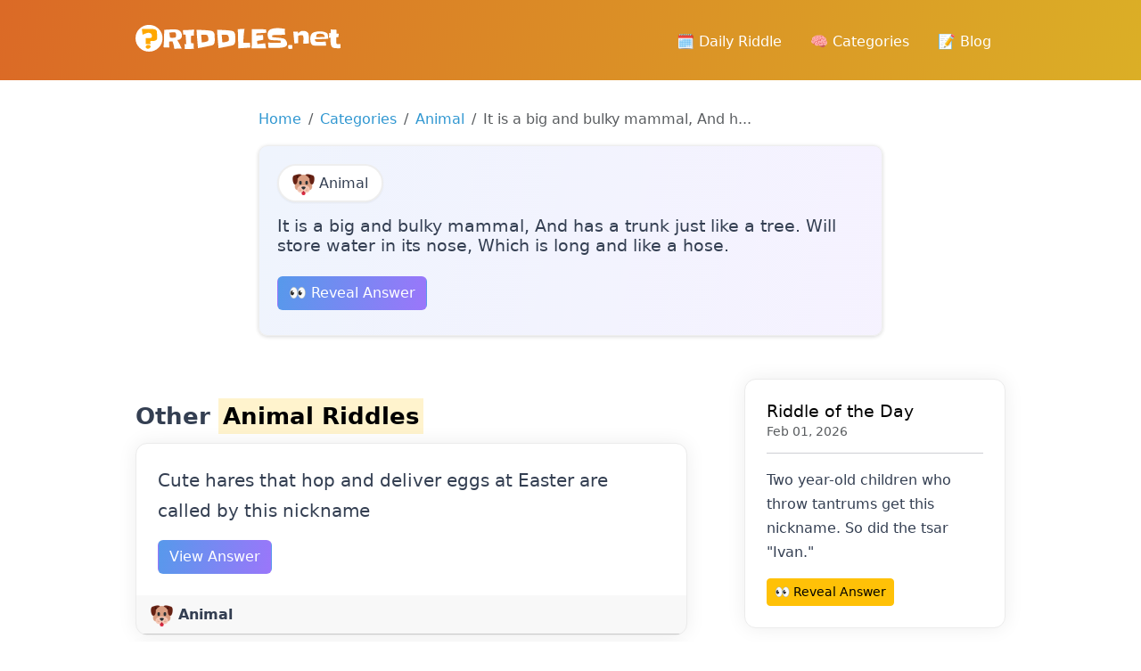

--- FILE ---
content_type: application/javascript; charset=utf-8
request_url: https://riddles.net/combine/43131e44f71adc762791514461bfa375-1704992766
body_size: 2081
content:
;(function(){

    /**
     * AlertDialog implements fancy alert and confirm dialog windows.
     *
     * - alertMessage(message)
     * - confirmMessage(message, function(ok))
     */
    class AlertDialog extends oc.ControlBase
    {
        connect() {
            addEventListener('ajax:error-message', this.proxy(this.onErrorMessage));
            addEventListener('ajax:confirm-message', this.proxy(this.onConfirmMessage));
        }

        disconnect() {
            removeEventListener('ajax:error-message', this.proxy(this.onErrorMessage));
            removeEventListener('ajax:confirm-message', this.proxy(this.onConfirmMessage));
        }

        onErrorMessage(event) {
            const { message } = event.detail;
            if (!message) {
                return;
            }

            this.alertMessage(message);

            // Prevent the default alert() message
            event.preventDefault();
        }

        onConfirmMessage(event) {
            const { message, promise } = event.detail;
            if (!message) {
                return;
            }

            this.confirmMessage(message, isConfirm => {
                if (isConfirm) {
                    promise.resolve();
                }
                else {
                    promise.reject();
                }
            });

            // Prevent the default confirm() message
            event.preventDefault();
        }

        alertMessage(message) {
            var popup = this.getDialogElement();
            document.body.appendChild(popup);

            popup.querySelector('[data-cancel]').remove();
            popup.querySelector('[data-message]').innerText = message;

            var modal = new bootstrap.Modal(popup);
            modal.show();

            popup.querySelector('[data-ok]').addEventListener('click', () => {
                modal.hide();
            }, { once: true });

            popup.addEventListener('hidden.bs.modal', () => {
                modal.dispose();
                popup.remove();
            }, { once: true });

            popup.querySelector('[data-ok]').focus();
        }

        confirmMessage(message, callback) {
            var popup = this.getDialogElement();
            document.body.appendChild(popup);

            popup.querySelector('[data-message]').innerText = message;

            var modal = new bootstrap.Modal(popup);
            modal.show();

            popup.querySelector('[data-ok]').addEventListener('click', () => {
                callback && callback(true);
                modal.hide();
            }, { once: true });

            popup.querySelector('[data-cancel]').addEventListener('click', () => {
                callback && callback(false);
                modal.hide();
            }, { once: true });

            popup.addEventListener('hidden.bs.modal', () => {
                modal.dispose();
                popup.remove();
            }, { once: true });

            popup.querySelector('[data-cancel]').focus();
        }

        getDialogElement() {
            var template = document.createElement('template');
            template.innerHTML = this.element.innerHTML.trim();
            return template.content.firstChild;
        }

        static alertMessageGlobal(message) {
            const alertDialog = oc.fetchControl('[data-control=alert-dialog]');
            if (alertDialog) {
                alertDialog.alertMessage(message);
            }
        }

        static confirmMessageGlobal(message, callback) {
            const alertDialog = oc.fetchControl('[data-control=alert-dialog]');
            if (alertDialog) {
                alertDialog.confirmMessage(message, callback);
            }
        }
    }

    oc.registerControl('alert-dialog', AlertDialog);

    window.alertMessage = AlertDialog.alertMessageGlobal;

    window.confirmMessage = AlertDialog.confirmMessageGlobal;

})();

;(function(){

    /**
     * PasswordDialog implements a password confirmation screen for sensitive actions
     */
    class PasswordDialog extends oc.ControlBase {
        connect() {
            addEventListener('app:password-confirming', this.proxy(this.onShowPasswordPrompt));
        }

        disconnect() {
            removeEventListener('app:password-confirming', this.proxy(this.onShowPasswordPrompt));
        }

        onShowPasswordPrompt(event) {
            this.target = event.target;
            this.popup = this.getDialogElement();
            this.form = this.popup.querySelector('form');

            document.body.appendChild(this.popup);

            // Create a new modal
            this.modal = new bootstrap.Modal(this.popup);
            this.modal.show();

            // Focus the input
            this.popup.querySelector('input[name=confirmable_password]').focus();

            // Bind events
            this.popup.querySelector('[data-cancel]').addEventListener('click', () => this.modal.hide(), { once: true });
            this.popup.addEventListener('hidden.bs.modal', () => this.disposeDialog(), { once: true });
            this.form.addEventListener('ajax:done', this.proxy(this.onPasswordConfirmed), { once: true });

            // Prevent the update workflow
            event.preventDefault();
        }

        onPasswordConfirmed(event) {
            const { data } = event.detail;

            // Resubmit original AJAX event, skipping confirmation prompts
            if (data.passwordConfirmed) {
                oc.request(this.target, null, { confirm: false });
            }

            this.modal.hide();
        }

        disposeDialog() {
            this.modal.dispose();
            this.form.removeEventListener('ajax:done', this.proxy(this.onPasswordConfirmed), { once: true });
            this.popup.remove();

            this.form = null;
            this.popup = null;
            this.modal = null;
            this.target = null;
        }

        getDialogElement() {
            var template = document.createElement('template');
            template.innerHTML = this.element.innerHTML.trim();
            return template.content.firstChild;
        }
    }

    oc.registerControl('password-dialog', PasswordDialog);

})();

;(function(){

    oc.registerControl('gallery-slider', class extends oc.ControlBase {
        init() {
            this.$thumbs = this.element.querySelector('[data-slider-thumbs]') || this.element;
            this.$previews = this.element.querySelector('[data-slider-previews]');
        }

        connect() {
            this.connectSlickThumbs();
            if (this.$previews) {
                this.connectSlickPreviews();
            }

            this.connectLightbox();
            setTimeout(() => {
                this.prepareLightbox();
            }, 1);
        }

        disconnect() {
            if (this.lightbox) {
                this.lightbox.destroy();
                this.lightbox = null;
            }

            $(this.$thumbs).slick('unslick');
            this.$thumbs = null;

            if (this.$previews) {
                $(this.$previews).slick('unslick');
                this.$previews = null;
            }
        }

        connectSlickPreviews() {
            $(this.$previews).slick({
                slidesToShow: 1,
                slidesToScroll: 1,
                arrows: false,
                fade: true,
                asNavFor: this.$thumbs
            });
        }

        connectSlickThumbs() {
            $(this.$thumbs).slick({
                dots: true,
                infinite: false,
                speed: 300,
                slidesToShow: 3,
                slidesToScroll: 3,
                focusOnSelect: !!this.$previews,
                asNavFor: this.$previews,
                responsive: [
                    {
                        breakpoint: 992,
                        settings: {
                            slidesToShow: 2,
                            slidesToScroll: 2
                        }
                    },
                    {
                        breakpoint: 576,
                        settings: {
                            slidesToShow: 1,
                            slidesToScroll: 1
                        }
                    }
                ]
            });
        }

        connectLightbox() {
            this.lightbox = new PhotoSwipeLightbox({
                gallery: this.$previews || this.$thumbs,
                children: '.slick-slide',
                pswpModule: PhotoSwipeModule,
                showHideAnimationType: 'none'
            });

            new PhotoSwipeDynamicCaption(this.lightbox, {
                type: 'auto'
            });

            this.lightbox.init();
        }

        prepareLightbox() {
            $('.slick-slide a', this.$el).each(function () {
                var image = new Image(),
                    link = this;

                image.src = this.getAttribute('href');
                image.onload = function () {
                    link.setAttribute('data-pswp-width', image.naturalWidth);
                    link.setAttribute('data-pswp-height', image.naturalHeight);
                };
            });
        }
    });

})();

;(function(){

    oc.registerControl('card-slider', class extends oc.ControlBase {
        init() {
            this.$el = $(this.element);
            this.sliderType = this.config.sliderType || 'hero';
            this.element.classList.add('type-' + this.sliderType);
        }

        connect() {
            this.connectSlick();
        }

        disconnect() {
            this.$el.slick('unslick');
            this.$el = null;
        }

        connectSlick() {
            this.$el.slick(this.getSlickOptions());
        }

        getSlickOptions() {
            if (this.sliderType === 'hero') {
                return this.getHeroTypeOptions();
            }

            if (this.sliderType === 'team') {
                return this.getTeamTypeOptions();
            }

            if (this.sliderType === 'category') {
                return this.getCategoryTypeOptions();
            }

            return {};
        }

        getHeroTypeOptions() {
            return {
                infinite: true,
                slidesToShow: 1,
                slidesToScroll: 1,
                autoplay: true,
                dots: true,
                arrows: false,
            };
        }

        getTeamTypeOptions() {
            return {
                dots: true,
                infinite: false,
                speed: 300,
                slidesToShow: 4,
                slidesToScroll: 4,
                responsive: [
                    {
                        breakpoint: 1200,
                        settings: {
                            slidesToShow: 3,
                            slidesToScroll: 3,
                            infinite: true,
                            dots: true
                        }
                    },
                    {
                        breakpoint: 992,
                        settings: {
                            slidesToShow: 2,
                            slidesToScroll: 2
                        }
                    },
                    {
                        breakpoint: 576,
                        settings: {
                            slidesToShow: 1,
                            slidesToScroll: 1
                        }
                    }
                ]
            };
        }

        getCategoryTypeOptions() {
            return {
                dots: false,
                infinite: true,
                slidesToShow: 6,
                slidesToScroll: 1,
                autoplay: true,
                arrows: true,
                prevArrow: '<span class="slick-prev"><i class="bi bi-chevron-left"></i></span>',
                nextArrow: '<span class="slick-next"><i class="bi bi-chevron-right"></i></span>',
                responsive: [
                    {
                        breakpoint: 1400,
                        settings: {
                            slidesToShow: 4,
                            slidesToScroll: 4
                        }
                    },
                    {
                        breakpoint: 820,
                        settings: {
                            slidesToShow: 2,
                            slidesToScroll: 1
                        }
                    },
                    {
                        breakpoint: 480,
                        settings: {
                            slidesToShow: 2,
                            slidesToScroll: 1
                        }
                    }
                ]
            };
        }
    });

})();

;(function(){

    oc.registerControl('quantity-input', class extends oc.ControlBase {
        connect() {
            this.$qty = this.element.querySelector('input.quantity-field');
            this.listen('click', '.button-plus', this.onIncrementValue);
            this.listen('click', '.button-minus', this.onDecrementValue);
        }

        disconnect() {
            this.$qty = null;
        }

        onIncrementValue(ev) {
            ev.preventDefault();
            var value = parseInt(this.$qty.value, 10);
            if (isNaN(value)) {
                value = 0;
            }

            this.$qty.value = Math.max(++value, 0);
        }

        onDecrementValue(ev) {
            ev.preventDefault();
            var value = parseInt(this.$qty.value, 10);
            if (isNaN(value)) {
                value = 0;
            }

            this.$qty.value = Math.max(--value, 0);
        }

    });

})();

addEventListener('render', function() {

    // Auto Collapsed List
    $('ul.bullet-list li.active:first').each(function() {
        $(this).parents('ul.collapse').each(function() {
            $(this).addClass('show').prevAll('.collapse-caret:first').removeClass('collapsed');
        });
    });

    // Tooltips
    $('[data-bs-toggle="tooltip"]').each(function() {
        $(this).tooltip();
    });

    // Popovers
    $('[data-bs-toggle="popover"]').each(function() {
        var $el = $(this);
        if ($el.data('content-target')) {
            $el
                .popover({ html: true, content: $($el.data('content-target')).get(0) })
                .on('shown.bs.popover', function() {
                    $('input:first', $($el.data('content-target'))).focus();
                })
            ;
        }
        else {
            $el.popover();
        }
    });

    // How it is made
    setTimeout(function() {
        $('.how-its-made').removeClass('init');
    }, 1);

});
